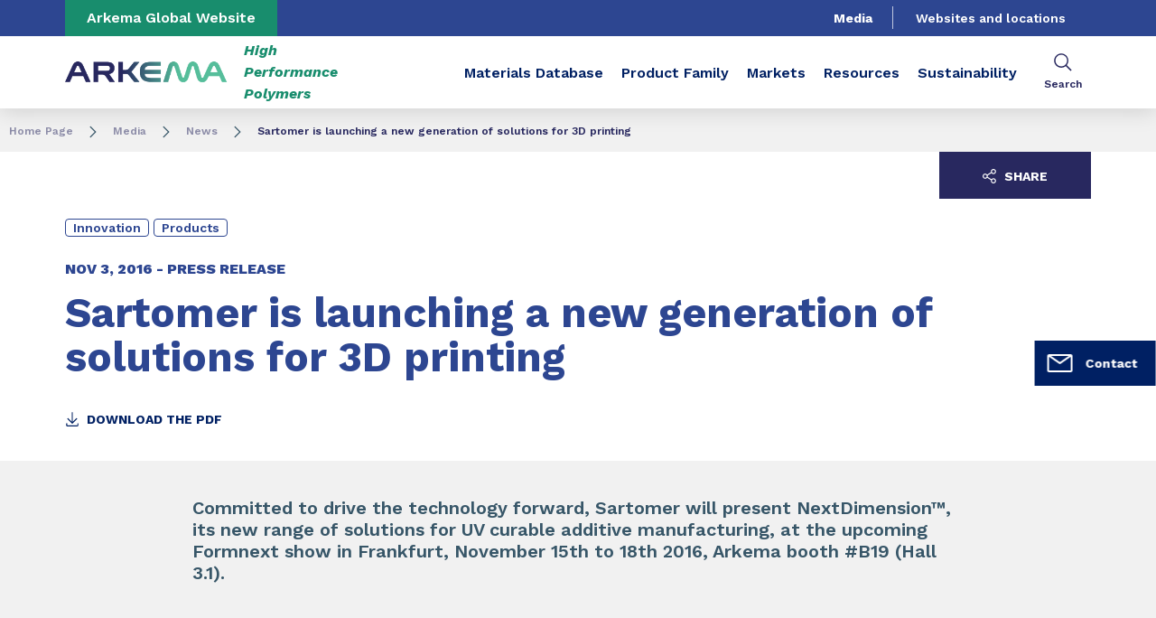

--- FILE ---
content_type: text/html;charset=UTF-8
request_url: https://hpp.arkema.com/en/media/newslist/news/global/products/sartomer/20161103-Sartomer-is-launc/
body_size: 10499
content:
<!DOCTYPE html>
<html lang="en" dir="ltr">
<head>
<!-- Google Tag Manager -->
<script>(function(w,d,s,l,i){w[l]=w[l]||[];w[l].push({'gtm.start':
new Date().getTime(),event:'gtm.js'});var f=d.getElementsByTagName(s)[0],
j=d.createElement(s),dl=l!='dataLayer'?'&l='+l:'';j.async=true;j.src=
'https://www.googletagmanager.com/gtm.js?id='+i+dl;f.parentNode.insertBefore(j,f);
})(window,document,'script','dataLayer','GTM-TC26C36');</script>
<!-- End Google Tag Manager -->

<script src="https://assets.adoberesources.net/loader.js?orgId=5D67BC61583F85390A495DE7%40AdobeOrg&instanceId=arkemafrance1&env=prod&geo=nld2"></script>

    <meta name="viewport" content="width=device-width, initial-scale=1.0"/>
    <meta http-equiv="Content-Type" content="text/html; charset=utf-8"/>
    <link rel="preconnect" href="https://fonts.gstatic.com">
    <link rel="apple-touch-icon" sizes="180x180" href="/modules/proxima-templates/favicon/newFavicon-180x180.png">
    <link rel="icon" type="image/png" sizes="32x32" href="/modules/proxima-templates/favicon/newFavicon-32x32.png">
    <link rel="icon" type="image/png" sizes="16x16" href="/modules/proxima-templates/favicon/newFavicon-16x16.png">
    <link href="https://fonts.googleapis.com/css2?family=Work+Sans:ital,wght@0,400;0,600;0,700;0,800;1,400;1,600;1,700;1,800&display=swap" rel="stylesheet">
    
<script async src="https://page.arkema.com/js/forms2/js/forms2.min.js"></script>
    
<script type="application/ld+json">
        {
            "@context": "https://schema.org",
            "@type": "WebSite",
            "name": "Arkema High Performance Polymers",
            "url": "https://hpp.arkema.com"
        }
    </script>
    <script src="https://unpkg.com/dayjs@1/dayjs.min.js"></script>
    <script src="https://unpkg.com/dayjs@1/locale/en.js"></script>
    <script src="https://unpkg.com/dayjs@1/plugin/utc.js"></script>
    <script src="https://unpkg.com/dayjs@1/plugin/timezone.js"></script>

<title>Sartomer is launching a new generation of solutions for 3D printing | Arkema High Performance Polymers</title>
<link rel="canonical" href="https://www.arkema.com/global/en/media/newslist/news/global/products/sartomer/20161103-Sartomer-is-launc/"/>
<meta name="url" content="/en/media/newslist/news/global/products/sartomer/20161103-Sartomer-is-launc/"/><meta property="twitter:url" content="https://www.arkema.com/global/en/media/newslist/news/global/products/sartomer/20161103-Sartomer-is-launc/"/>
<meta property="og:url" content="https://www.arkema.com/global/en/media/newslist/news/global/products/sartomer/20161103-Sartomer-is-launc/"/><meta property="twitter:title" content="Sartomer is launching a new generation of solutions for 3D printing | Arkema High Performance Polymers"/>
<meta property="og:title" content="Sartomer is launching a new generation of solutions for 3D printing | Arkema High Performance Polymers"/><meta property="twitter:image" content="https://hpp.arkema.com/files/live/sites/shared_arkema/files/arkema-logo.webp"/>
<meta property="og:image" content="https://hpp.arkema.com/files/live/sites/shared_arkema/files/arkema-logo.webp"/>
<meta name="description" content="Committed to drive the technology forward, Sartomer will present NextDimension™, its new range of solutions for UV curable additive manufacturing, at the upcoming Formnext show in Frankfurt, November 15th to 18th 2016, Arkema booth #B19 (Hall 3.1)."/><meta property="twitter:description" content="Committed to drive the technology forward, Sartomer will present NextDimension™, its new range of solutions for UV curable additive manufacturing, at the upcoming Formnext show in Frankfurt, November 15th to 18th 2016, Arkema booth #B19 (Hall 3.1)."/>
<meta property="og:description" content="Committed to drive the technology forward, Sartomer will present NextDimension™, its new range of solutions for UV curable additive manufacturing, at the upcoming Formnext show in Frankfurt, November 15th to 18th 2016, Arkema booth #B19 (Hall 3.1)."/>

<link rel="alternate" hreflang="en" href="https://hpp.arkema.com/en/media/newslist/news/global/products/sartomer/20161103-Sartomer-is-launc/"/>
<link rel="alternate" hreflang="x-default" href="https://hpp.arkema.com/en/media/newslist/news/global/products/sartomer/20161103-Sartomer-is-launc/"/>




<script type="application/json" id="jahia-data-ctx">{"contextPath":"","lang":"en","uilang":"en","siteUuid":"5ef486d3-e906-4099-ade6-ff947ab79bcc","wcag":true,"ckeCfg":""}</script>
<script type="application/json" id="jahia-data-ck">{"path":"/modules/ckeditor/javascript/","lng":"en_US"}</script>
<script src="/javascript/initJahiaContext.js"></script>
<link id="staticAssetCSS0" rel="stylesheet" href="/generated-resources/8a3569921a833a21f0a2fc228896870.min.css" media="screen" type="text/css"/>
<link id="staticAssetCSS1" rel="stylesheet" href="/generated-resources/a908b2ef3c3422e24de1ac041f73e2a.min.css" media="print" type="text/css"/>
<script id="staticAssetJavascript0" src="/generated-resources/7cde6a38cd1cce31cd9496cc12f89a4.min.js"  ></script>
<script type="text/javascript" nonce="NmE5ZDg2NGEtNGU4Yy00NmIyLWFmMWYtOTQxNThjZDJiMDEw">
    window.digitalDataOverrides = window.digitalDataOverrides || [];
    window.digitalData = {
        "scope": "hpp_extremematerials_arkema",
        "site": {
            "siteInfo": {
                "siteID": "5ef486d3-e906-4099-ade6-ff947ab79bcc"
            }
        },
        "page": {
            "pageInfo": {
                "pageID": "fa384918-bdb3-4539-af83-acc941466b2a",
                "nodeType": "jnt:page",
                "pageName": "News",
                "pagePath": "/sites/hpp_extremematerials_arkema/home/media/newslist/news",
                "templateName": "news",
                "destinationURL": document.location.origin + document.location.pathname,
                "destinationSearch": document.location.search,
                "referringURL": null,
                "language": "en",
                "categories": ["/sites/systemsite/categories/structuring/arkema/share/hpp_extremematerials_arkema"],
                "tags": []
            },
            "consentTypes":[
                
            ]
        },
        "events": [],
        "contextServerPublicUrl": "/modules/jexperience/proxy/hpp_extremematerials_arkema",
        "sourceLocalIdentifierMap" : {},
        "wemInitConfig":  {
            "contextServerUrl" : "/modules/jexperience/proxy/hpp_extremematerials_arkema",
            "isPreview": false,
            "timeoutInMilliseconds": 1000,
            "dxUsername" : "guest",
            "contextServerCookieName" : "context-profile-id",
            "activateWem": true,
            "enableWemActionUrl": "/en/sites/hpp_extremematerials_arkema.enableWem.do",
            "requiredProfileProperties": ['j:nodename'],
            "requiredSessionProperties": [],
            "requireSegments": false,
            "requireScores": false
        }, 
    };

   // Expose Wem init functions  
   wem.init();
  </script>

<script type="application/json" id="jahia-data-aggregatedjs">{"scripts":["/modules/jexperience/javascript/jexperience/dist/3_6_2/wem.min.js","/modules/jquery/javascript/jquery-3.4.1.min.js","/modules/assets/javascript/jquery.jahia.min.js"]}</script>

<script type="text/javascript" src="/modules/CsrfServlet"></script>
</head>

<body id="anchor-top" class="scroll-active ">
<!-- Google Tag Manager (noscript) -->
<noscript><iframe src="https://www.googletagmanager.com/ns.html?id=GTM-TC26C36"
height="0" width="0" style="display:none;visibility:hidden"></iframe></noscript>
<!-- End Google Tag Manager (noscript) -->

<div class="skip-link js-skip">
    <a href="#main-content">Go to content</a>
    <a href="#header-global">Go to navigation</a>
    <button data-target="header-primary-search">Go to search</button>
        </div>
<nav id="nav-content" class="page-contact-list" aria-label="???access.social.navigation.label???">
    <!-- We are on a display page type -->
                    <!-- Content sticky - start -->
                <form action="/en/media/newslist/news.goto.do" method="post">
                    <input type="hidden" name="from" value="51421d58-b560-429f-bb5f-61598c92d81b">
                    <button class="page-contact">
                        <svg viewBox="0 0 32 32" class="icon icon-image-email">
                            <use href="/modules/proxima-main/assets/svg/sprite-global.svg#icon-image-email" />
                        </svg>
                        Contact</button>
                </form>
                <!-- Content sticky - end --></nav>
<div id="root" class="arkema-root">
    <header id="header-global" class=" js-witch-important js-header header-site" aria-live="polite">
    <input type="hidden" id="tab" name="tab" value="">
    <div class="header-site-country">
            <a href="https://www.arkema.com/global/en/" target="_blank" class="js-hover" data-hover="hover-group-2">
                Arkema Global Website</a>
        </div>
    <!-- Header secondary menu -->
    <nav class="header-secondary-navigation" aria-label="Secondary navigation">
        <ul class="header-navigation-list">
            <li class="header-navigation-item" >
            <button class="js-switch js-switch-marked header-navigation-button js-hover  js-megamenu-level" data-level="1" data-target="bddabf62-b603-4c77-8000-cecf2965a84d" aria-controls="bddabf62-b603-4c77-8000-cecf2965a84d" data-hover="hover-group-2" aria-haspopup="true" aria-expanded="false">
                    Media<svg viewBox="0 0 128 128" class="icon icon-arrow">
                    <use href="/modules/proxima-main/assets/svg/sprite-global.svg#icon-arrow" />
                </svg>
            </button>
        <div id="bddabf62-b603-4c77-8000-cecf2965a84d" class="header-megamenu header-secondary-megamenu header-secondary-panel header-level1 header-color-none" aria-live="polite">
    <aside class="header-megamenu-left">
    <button data-target="bddabf62-b603-4c77-8000-cecf2965a84d" class="button button-back header-secondary-return-link js-header-menu-return js-switch js-megamenu-level-close" data-level="1">
        <svg viewBox="0 0 24 24" class="icon icon-boutons-link-normal">
            <use href="/modules/proxima-main/assets/svg/sprite-global.svg#icon-boutons-link-normal" />
        </svg>
        Back</button>
    <p></p>
    <p>
        </p>

    <a href="/en/media/"  target="_self"  class="button button-secondary"
    >
    SEE THIS SECTION</a></aside><div class="header-secondary-panel-list header-column header-column-manual">
    <div class="wrapper">
        <div class="header-secondary-panel-return">
            <button class="button button-back js-header-menu-return js-switch header-secondary-return-link" data-target="bddabf62-b603-4c77-8000-cecf2965a84d">
                <svg viewBox="0 0 24 24" class="icon icon-boutons-link-normal">
                    <use href="/modules/proxima-main/assets/svg/sprite-global.svg#icon-boutons-link-normal" />
                </svg>
                Back</button>
            <button class="js-switch button-close header-secondary-return-icon" data-target="bddabf62-b603-4c77-8000-cecf2965a84d" title="Close this level menu">
                <svg viewBox="0 0 500 500" class="icon icon-close">
                    <use href="/modules/proxima-main/assets/svg/sprite-global.svg#icon-close" />
                </svg>
            </button>
        </div>
        <nav  aria-label="Secondary navigation submenu">
            <ul class="header-navigation-list">
            <li class="menu-link-attach menu-link-background-white" >
            <a href="/en/media/article-reprints/"  target="_self"  class=""
    >
    Article Reprints<svg class="icon icon-boutons-link-normal">
            <use href="/modules/proxima-main/assets/svg/sprite-global.svg#icon-boutons-link-normal" />
        </svg></a></li>
        <li class="menu-link-attach menu-link-background-white" >
            <a href="/en/media/brochures/"  target="_self"  class=""
    >
    Brochures<svg class="icon icon-boutons-link-normal">
            <use href="/modules/proxima-main/assets/svg/sprite-global.svg#icon-boutons-link-normal" />
        </svg></a></li>
        <li class="menu-link-attach menu-link-background-white" >
            <a href="/en/media/events/"  target="_self"  class=""
    >
    Events<svg class="icon icon-boutons-link-normal">
            <use href="/modules/proxima-main/assets/svg/sprite-global.svg#icon-boutons-link-normal" />
        </svg></a></li>
        </ul><ul class="header-navigation-list">
            <li class="menu-link-attach menu-link-background-white" >
            <a href="/en/media/newslist/"  target="_self"  class=""
    >
    News<svg class="icon icon-boutons-link-normal">
            <use href="/modules/proxima-main/assets/svg/sprite-global.svg#icon-boutons-link-normal" />
        </svg></a></li>
        <li class="menu-link-attach menu-link-background-white" >
            <a href="/en/media/safety-data-sheets/"  target="_self"  class=""
    >
    Safety Data Sheets<svg class="icon icon-boutons-link-normal">
            <use href="/modules/proxima-main/assets/svg/sprite-global.svg#icon-boutons-link-normal" />
        </svg></a></li>
        <li class="menu-link-attach menu-link-background-white" >
            <a href="/en/media/videos/"  target="_self"  class=""
    >
    Videos<svg class="icon icon-boutons-link-normal">
            <use href="/modules/proxima-main/assets/svg/sprite-global.svg#icon-boutons-link-normal" />
        </svg></a></li>
        <li class="menu-link-attach menu-link-background-white" >
            <a href="/en/media/webinars/"  target="_self"  class=""
    >
    Webinars<svg class="icon icon-boutons-link-normal">
            <use href="/modules/proxima-main/assets/svg/sprite-global.svg#icon-boutons-link-normal" />
        </svg></a></li>
        </ul></nav>
    </div>
</div></div></li>
        </ul></nav>

    <a href="/en/websites-and-locations/" class="header-secondary-panel-type header-secondary-country header-navigation-item js-hover" data-hover="hover-group-2">
            Websites and locations</a>
    <!-- Header secondary Language selector -->
    <!-- Header primary Logo -->
    <div class='header-primary-logo header-primary-logo-country'>
        <a href="/en/" title="Return to homepage">
            <img src="/files/live/sites/shared_arkema/files/arkema-logo.webp" >
        </a>
        <span class="logo-country">
                High Performance Polymers</span>
        </div><!-- Header primary -->
    <!-- Header primary Main bar -->
<nav class="header-primary-navigation" aria-label="Primary navigation">
    <ul class="header-navigation-list">
            <li class="header-navigation-item" >
            <a href="/en/materials-database/" class=" js-hover header-navigation-link" data-hover="hover-group-1">
                    Materials Database<svg viewBox="0 0 24 24" class="icon icon-boutons-link-normal">
                    <use href="/modules/proxima-main/assets/svg/sprite-global.svg#icon-boutons-link-normal" />
                </svg>
            </a></li>
        <li class="header-navigation-item" >
            <button class="js-switch js-switch-marked header-navigation-button js-hover  js-megamenu-level" data-level="1" data-target="cf1fe76f-fd90-4d1e-9aa6-5be96bd761cc" aria-controls="cf1fe76f-fd90-4d1e-9aa6-5be96bd761cc" data-hover="hover-group-1" aria-haspopup="true" aria-expanded="false">
                    Product Family<svg viewBox="0 0 128 128" class="icon icon-arrow">
                    <use href="/modules/proxima-main/assets/svg/sprite-global.svg#icon-arrow" />
                </svg>
            </button>
        <div id="cf1fe76f-fd90-4d1e-9aa6-5be96bd761cc" class="header-megamenu header-main-megamenu header-secondary-panel header-level1 header-color-gradient" aria-live="polite">
    <aside class="header-megamenu-left">
    <button data-target="cf1fe76f-fd90-4d1e-9aa6-5be96bd761cc" class="button button-back header-secondary-return-link js-header-menu-return js-switch js-megamenu-level-close" data-level="1">
        <svg viewBox="0 0 24 24" class="icon icon-boutons-link-normal">
            <use href="/modules/proxima-main/assets/svg/sprite-global.svg#icon-boutons-link-normal" />
        </svg>
        Back</button>
    <p></p>
    <p>
        </p>

    <a href="/en/product-families/"  target="_self"  class="button button-secondary"
    >
    See this Section</a></aside><div class="header-secondary-panel-list header-column header-column-manual">
    <div class="wrapper">
        <div class="header-secondary-panel-return">
            <button class="button button-back js-header-menu-return js-switch header-secondary-return-link" data-target="cf1fe76f-fd90-4d1e-9aa6-5be96bd761cc">
                <svg viewBox="0 0 24 24" class="icon icon-boutons-link-normal">
                    <use href="/modules/proxima-main/assets/svg/sprite-global.svg#icon-boutons-link-normal" />
                </svg>
                Back</button>
            <button class="js-switch button-close header-secondary-return-icon" data-target="cf1fe76f-fd90-4d1e-9aa6-5be96bd761cc" title="Close this level menu">
                <svg viewBox="0 0 500 500" class="icon icon-close">
                    <use href="/modules/proxima-main/assets/svg/sprite-global.svg#icon-close" />
                </svg>
            </button>
        </div>
        <nav  aria-label="Primary navigation submenu">
            <ul class="header-navigation-list">
            <li class="menu-link-attach menu-link-background-white" >
            <a href="/en/product-families/kynar-fluoropolymer-family/"  target="_self"  class=""
    >
    Kynar® Fluroropolymer Family<svg class="icon icon-boutons-link-normal">
            <use href="/modules/proxima-main/assets/svg/sprite-global.svg#icon-boutons-link-normal" />
        </svg></a></li>
        <li class="menu-link-attach menu-link-background-white" >
            <a href="/en/product-families/pebax-elastomer-family/"  target="_self"  class=""
    >
    Pebax® Elastomer Family<svg class="icon icon-boutons-link-normal">
            <use href="/modules/proxima-main/assets/svg/sprite-global.svg#icon-boutons-link-normal" />
        </svg></a></li>
        <li class="menu-link-attach menu-link-background-white" >
            <a href="/en/product-families/rilsan-pa11-fine-powders/"  target="_self"  class=""
    >
    Rilsan® PA11 Fine Powders<svg class="icon icon-boutons-link-normal">
            <use href="/modules/proxima-main/assets/svg/sprite-global.svg#icon-boutons-link-normal" />
        </svg></a></li>
        <li class="menu-link-attach menu-link-background-white" >
            <a href="/en/product-families/orgasol-specialty-polyamide-powders/"  target="_self"  class=""
    >
    Orgasol®  Specialty Polyamide Powders<svg class="icon icon-boutons-link-normal">
            <use href="/modules/proxima-main/assets/svg/sprite-global.svg#icon-boutons-link-normal" />
        </svg></a></li>
        </ul><ul class="header-navigation-list">
            <li class="menu-link-attach menu-link-background-white" >
            <a href="/en/product-families/rilsan-polyamide-11-resins/"  target="_self"  class=""
    >
    Rilsan® Polyamide 11 Resins<svg class="icon icon-boutons-link-normal">
            <use href="/modules/proxima-main/assets/svg/sprite-global.svg#icon-boutons-link-normal" />
        </svg></a></li>
        <li class="menu-link-attach menu-link-background-white" >
            <a href="/en/product-families/rilsamid-pa12-polyamide12/"  target="_self"  class=""
    >
    Rilsamid®  Polyamide 12<svg class="icon icon-boutons-link-normal">
            <use href="/modules/proxima-main/assets/svg/sprite-global.svg#icon-boutons-link-normal" />
        </svg></a></li>
        <li class="menu-link-attach menu-link-background-white" >
            <a href="/en/product-families/recycled-polymer-product-family/"  target="_self"  class=""
    >
    Recycled Polymer Product Family<svg class="icon icon-boutons-link-normal">
            <use href="/modules/proxima-main/assets/svg/sprite-global.svg#icon-boutons-link-normal" />
        </svg></a></li>
        <li class="menu-link-attach menu-link-background-white" >
            <a href="/en/product-families/rilsan-clear-transparent-polyamides/"  target="_self"  class=""
    >
    Rilsan®  Clear Transparent Polyamides<svg class="icon icon-boutons-link-normal">
            <use href="/modules/proxima-main/assets/svg/sprite-global.svg#icon-boutons-link-normal" />
        </svg></a></li>
        </ul><ul class="header-navigation-list">
            <li class="menu-link-attach menu-link-background-white" >
            <a href="/en/product-families/zenimid-polyimide-advanced-materials/"  target="_self"  class=""
    >
    Zenimid™ Polyimide<svg class="icon icon-boutons-link-normal">
            <use href="/modules/proxima-main/assets/svg/sprite-global.svg#icon-boutons-link-normal" />
        </svg></a></li>
        <li class="menu-link-attach menu-link-background-white" >
            <a href="/en/product-families/kepstan-pekk-polymers/"  target="_self"  class=""
    >
    Kepstan®  PEKK Polymers<svg class="icon icon-boutons-link-normal">
            <use href="/modules/proxima-main/assets/svg/sprite-global.svg#icon-boutons-link-normal" />
        </svg></a></li>
        <li class="menu-link-attach menu-link-background-white" >
            <a href="/en/product-families/hot-melt-adhesives/"  target="_self"  class=""
    >
    Platamid® Hot Melt Adhesives<svg class="icon icon-boutons-link-normal">
            <use href="/modules/proxima-main/assets/svg/sprite-global.svg#icon-boutons-link-normal" />
        </svg></a></li>
        <li class="menu-link-attach menu-link-background-white" >
            <a href="/en/product-families/contact-orgalloy-polyamide-alloys/"  target="_self"  class=""
    >
    Orgalloy®  High Performance Polyamide Alloys<svg class="icon icon-boutons-link-normal">
            <use href="/modules/proxima-main/assets/svg/sprite-global.svg#icon-boutons-link-normal" />
        </svg></a></li>
        </ul></nav>
    </div>
</div></div></li>
        <li class="header-navigation-item" >
            <button class="js-switch js-switch-marked header-navigation-button js-hover  js-megamenu-level" data-level="1" data-target="03e65b51-33d2-4565-b2f3-232f723487e6" aria-controls="03e65b51-33d2-4565-b2f3-232f723487e6" data-hover="hover-group-1" aria-haspopup="true" aria-expanded="false">
                    Markets<svg viewBox="0 0 128 128" class="icon icon-arrow">
                    <use href="/modules/proxima-main/assets/svg/sprite-global.svg#icon-arrow" />
                </svg>
            </button>
        <div id="03e65b51-33d2-4565-b2f3-232f723487e6" class="header-megamenu header-main-megamenu header-secondary-panel header-level1 header-color-" aria-live="polite">
    <aside class="header-megamenu-left">
    <button data-target="03e65b51-33d2-4565-b2f3-232f723487e6" class="button button-back header-secondary-return-link js-header-menu-return js-switch js-megamenu-level-close" data-level="1">
        <svg viewBox="0 0 24 24" class="icon icon-boutons-link-normal">
            <use href="/modules/proxima-main/assets/svg/sprite-global.svg#icon-boutons-link-normal" />
        </svg>
        Back</button>
    <p></p>
    <p>
        </p>

    <a href="/en/markets-and-applications/"  target="_self"  class="button button-secondary"
    >
    SEE THIS SECTION</a></aside><div class="header-secondary-panel-list header-column header-column-manual">
    <div class="wrapper">
        <div class="header-secondary-panel-return">
            <button class="js-switch header-secondary-return-link" data-target="03e65b51-33d2-4565-b2f3-232f723487e6">
                <svg viewBox="0 0 24 24" class="icon icon-boutons-link-normal">
                    <use href="/modules/proxima-main/assets/svg/sprite-global.svg#icon-boutons-link-normal" />
                </svg>
                Back</button>
            <button class="js-switch button-close header-secondary-return-icon" data-target="03e65b51-33d2-4565-b2f3-232f723487e6" title="Close this level menu">
                <svg viewBox="0 0 500 500" class="icon icon-close">
                    <use href="/modules/proxima-main/assets/svg/sprite-global.svg#icon-close" />
                </svg>
            </button>
        </div>
        <nav  aria-label="Primary navigation submenu">
            <ul>
                    <li class="menu-link-attach menu-link-background-white">

                        <a href="/en/markets-and-applications/3d-printing/" >
                            3D Printing<svg viewBox="0 0 24 24" class="icon icon-boutons-link-normal">
                                <use href="/modules/proxima-main/assets/svg/sprite-global.svg#icon-boutons-link-normal" />
                            </svg>
                        </a>
                    </li>
                    <li class="menu-link-attach menu-link-background-white">

                        <a href="/en/markets-and-applications/adhesives-and-tapes/" >
                            Adhesives & Tapes<svg viewBox="0 0 24 24" class="icon icon-boutons-link-normal">
                                <use href="/modules/proxima-main/assets/svg/sprite-global.svg#icon-boutons-link-normal" />
                            </svg>
                        </a>
                    </li>
                    <li class="menu-link-attach menu-link-background-white">

                        <a href="/en/markets-and-applications/architectural-coatings/" >
                            Architectural Coatings <svg viewBox="0 0 24 24" class="icon icon-boutons-link-normal">
                                <use href="/modules/proxima-main/assets/svg/sprite-global.svg#icon-boutons-link-normal" />
                            </svg>
                        </a>
                    </li>
                    <li class="menu-link-attach menu-link-background-white">

                        <a href="/en/markets-and-applications/automotive-and-transportation/" >
                            Automotive and Transportation<svg viewBox="0 0 24 24" class="icon icon-boutons-link-normal">
                                <use href="/modules/proxima-main/assets/svg/sprite-global.svg#icon-boutons-link-normal" />
                            </svg>
                        </a>
                    </li>
                    <li class="menu-link-attach menu-link-background-white">

                        <a href="/en/markets-and-applications/batteries/" >
                            Batteries<svg viewBox="0 0 24 24" class="icon icon-boutons-link-normal">
                                <use href="/modules/proxima-main/assets/svg/sprite-global.svg#icon-boutons-link-normal" />
                            </svg>
                        </a>
                    </li>
                    </ul>
                    <ul>
                    <li class="menu-link-attach menu-link-background-white">

                        <a href="/en/markets-and-applications/chemical-industry-and-general-industry/" >
                            Chemical Industry & General Industry<svg viewBox="0 0 24 24" class="icon icon-boutons-link-normal">
                                <use href="/modules/proxima-main/assets/svg/sprite-global.svg#icon-boutons-link-normal" />
                            </svg>
                        </a>
                    </li>
                    <li class="menu-link-attach menu-link-background-white">

                        <a href="/en/markets-and-applications/coating-additives/" >
                            Coating Additives<svg viewBox="0 0 24 24" class="icon icon-boutons-link-normal">
                                <use href="/modules/proxima-main/assets/svg/sprite-global.svg#icon-boutons-link-normal" />
                            </svg>
                        </a>
                    </li>
                    <li class="menu-link-attach menu-link-background-white">

                        <a href="/en/markets-and-applications/consumer-goods/" >
                            Consumer Goods<svg viewBox="0 0 24 24" class="icon icon-boutons-link-normal">
                                <use href="/modules/proxima-main/assets/svg/sprite-global.svg#icon-boutons-link-normal" />
                            </svg>
                        </a>
                    </li>
                    <li class="menu-link-attach menu-link-background-white">

                        <a href="/en/markets-and-applications/electronics-and-electrical/" >
                            Electronics and Electrical<svg viewBox="0 0 24 24" class="icon icon-boutons-link-normal">
                                <use href="/modules/proxima-main/assets/svg/sprite-global.svg#icon-boutons-link-normal" />
                            </svg>
                        </a>
                    </li>
                    <li class="menu-link-attach menu-link-background-white">

                        <a href="/en/markets-and-applications/healthcare/" >
                            Healthcare / Medical<svg viewBox="0 0 24 24" class="icon icon-boutons-link-normal">
                                <use href="/modules/proxima-main/assets/svg/sprite-global.svg#icon-boutons-link-normal" />
                            </svg>
                        </a>
                    </li>
                    </ul>
                    <ul>
                    <li class="menu-link-attach menu-link-background-white">

                        <a href="/en/markets-and-applications/oil-and-gas/" >
                            Oil & Gas<svg viewBox="0 0 24 24" class="icon icon-boutons-link-normal">
                                <use href="/modules/proxima-main/assets/svg/sprite-global.svg#icon-boutons-link-normal" />
                            </svg>
                        </a>
                    </li>
                    <li class="menu-link-attach menu-link-background-white">

                        <a href="/en/markets-and-applications/polymer-processing-aids/" >
                            Polymer Processing Aids<svg viewBox="0 0 24 24" class="icon icon-boutons-link-normal">
                                <use href="/modules/proxima-main/assets/svg/sprite-global.svg#icon-boutons-link-normal" />
                            </svg>
                        </a>
                    </li>
                    <li class="menu-link-attach menu-link-background-white">

                        <a href="/en/markets-and-applications/powder-metal-coatings/" >
                            Powder Metal Coatings<svg viewBox="0 0 24 24" class="icon icon-boutons-link-normal">
                                <use href="/modules/proxima-main/assets/svg/sprite-global.svg#icon-boutons-link-normal" />
                            </svg>
                        </a>
                    </li>
                    <li class="menu-link-attach menu-link-background-white">

                        <a href="/en/markets-and-applications/semiconductor-manufacturing/" >
                            Semiconductor Manufacturing<svg viewBox="0 0 24 24" class="icon icon-boutons-link-normal">
                                <use href="/modules/proxima-main/assets/svg/sprite-global.svg#icon-boutons-link-normal" />
                            </svg>
                        </a>
                    </li>
                    <li class="menu-link-attach menu-link-background-white">

                        <a href="/en/markets-and-applications/sports/" >
                            Sports<svg viewBox="0 0 24 24" class="icon icon-boutons-link-normal">
                                <use href="/modules/proxima-main/assets/svg/sprite-global.svg#icon-boutons-link-normal" />
                            </svg>
                        </a>
                    </li>
                    </ul>
                    <ul>
                    <li class="menu-link-attach menu-link-background-white">

                        <a href="/en/markets-and-applications/water-and-filtration/" >
                            Water and Filtration<svg viewBox="0 0 24 24" class="icon icon-boutons-link-normal">
                                <use href="/modules/proxima-main/assets/svg/sprite-global.svg#icon-boutons-link-normal" />
                            </svg>
                        </a>
                    </li>
                    <li class="menu-link-attach menu-link-background-white">

                        <a href="/en/markets-and-applications/wire-cable/" >
                            Wire & Cable<svg viewBox="0 0 24 24" class="icon icon-boutons-link-normal">
                                <use href="/modules/proxima-main/assets/svg/sprite-global.svg#icon-boutons-link-normal" />
                            </svg>
                        </a>
                    </li>
                    </ul>
                    </nav>
    </div>
</div></div></li>
        <li class="header-navigation-item" >
            <a href="/en/resources/" class=" js-hover header-navigation-link" data-hover="hover-group-1">
                    Resources<svg viewBox="0 0 24 24" class="icon icon-boutons-link-normal">
                    <use href="/modules/proxima-main/assets/svg/sprite-global.svg#icon-boutons-link-normal" />
                </svg>
            </a></li>
        <li class="header-navigation-item" >
            <button class="js-switch js-switch-marked header-navigation-button js-hover  js-megamenu-level" data-level="1" data-target="c42facd5-218b-42e8-b770-93b9f347aa09" aria-controls="c42facd5-218b-42e8-b770-93b9f347aa09" data-hover="hover-group-1" aria-haspopup="true" aria-expanded="false">
                    Sustainability<svg viewBox="0 0 128 128" class="icon icon-arrow">
                    <use href="/modules/proxima-main/assets/svg/sprite-global.svg#icon-arrow" />
                </svg>
            </button>
        <div id="c42facd5-218b-42e8-b770-93b9f347aa09" class="header-megamenu header-main-megamenu header-secondary-panel header-level1 header-color-" aria-live="polite">
    <aside class="header-megamenu-left">
    <button data-target="c42facd5-218b-42e8-b770-93b9f347aa09" class="button button-back header-secondary-return-link js-header-menu-return js-switch js-megamenu-level-close" data-level="1">
        <svg viewBox="0 0 24 24" class="icon icon-boutons-link-normal">
            <use href="/modules/proxima-main/assets/svg/sprite-global.svg#icon-boutons-link-normal" />
        </svg>
        Back</button>
    <p></p>
    <p>
        </p>

    <a href="/en/sustainability/"  target="_self"  class="button button-secondary"
    >
    SEE THIS SECTION</a></aside><div class="header-secondary-panel-list header-column header-column-manual">
    <div class="wrapper">
        <div class="header-secondary-panel-return">
            <button class="js-switch header-secondary-return-link" data-target="c42facd5-218b-42e8-b770-93b9f347aa09">
                <svg viewBox="0 0 24 24" class="icon icon-boutons-link-normal">
                    <use href="/modules/proxima-main/assets/svg/sprite-global.svg#icon-boutons-link-normal" />
                </svg>
                Back</button>
            <button class="js-switch button-close header-secondary-return-icon" data-target="c42facd5-218b-42e8-b770-93b9f347aa09" title="Close this level menu">
                <svg viewBox="0 0 500 500" class="icon icon-close">
                    <use href="/modules/proxima-main/assets/svg/sprite-global.svg#icon-close" />
                </svg>
            </button>
        </div>
        <nav  aria-label="Primary navigation submenu">
            <ul>
                    <li class="menu-link-attach menu-link-background-white">

                        <a href="/en/sustainability/advanced-bio-circular/" >
                            Advanced Bio-Circular Materials<svg viewBox="0 0 24 24" class="icon icon-boutons-link-normal">
                                <use href="/modules/proxima-main/assets/svg/sprite-global.svg#icon-boutons-link-normal" />
                            </svg>
                        </a>
                    </li>
                    <li class="menu-link-attach menu-link-background-white">

                        <a href="/en/sustainability/virtucycle/" >
                            Virtucycle® Recycling Program<svg viewBox="0 0 24 24" class="icon icon-boutons-link-normal">
                                <use href="/modules/proxima-main/assets/svg/sprite-global.svg#icon-boutons-link-normal" />
                            </svg>
                        </a>
                    </li>
                    <li class="menu-link-attach menu-link-background-white">

                        <a href="/en/sustainability/life-cycle-assessment-carbon-foot-print/" >
                            Carbon Footprint and Lifecycle Assessment<svg viewBox="0 0 24 24" class="icon icon-boutons-link-normal">
                                <use href="/modules/proxima-main/assets/svg/sprite-global.svg#icon-boutons-link-normal" />
                            </svg>
                        </a>
                    </li>
                    <li class="menu-link-attach menu-link-background-white">

                        <a href="/en/sustainability/castor-scholarship-program/" >
                            Castor Scholarship Program<svg viewBox="0 0 24 24" class="icon icon-boutons-link-normal">
                                <use href="/modules/proxima-main/assets/svg/sprite-global.svg#icon-boutons-link-normal" />
                            </svg>
                        </a>
                    </li>
                    <li class="menu-link-attach menu-link-background-white">

                        <a href="/en/sustainability/pragati-sustainable-castor-initiative/" >
                            Pragati Sustainable Castor Initiative<svg viewBox="0 0 24 24" class="icon icon-boutons-link-normal">
                                <use href="/modules/proxima-main/assets/svg/sprite-global.svg#icon-boutons-link-normal" />
                            </svg>
                        </a>
                    </li>
                    </ul>
                    <ul>
                    <li class="menu-link-attach menu-link-background-white">

                        <a href="/en/sustainability/castor-farmer-education-fund-cfef/" >
                             Castor Farmer Education Fund (CFEF) <svg viewBox="0 0 24 24" class="icon icon-boutons-link-normal">
                                <use href="/modules/proxima-main/assets/svg/sprite-global.svg#icon-boutons-link-normal" />
                            </svg>
                        </a>
                    </li>
                    </ul>
                    </nav>
    </div>
</div></div></li>
        </ul></nav>

<!-- Header primary search activation -->
<div id="header-primary-search" aria-live="polite" class="header-primary-search">
        <form class="form-simple" action="/en/search/" data-search-locale=en data-search-site=hpp_extremematerials_arkema>
            <div class="autocomplete-container js-autocomplete-container">
                <div class="autocomplete-field" id="search-result-v2-input">
                    <div class="autocomplete-query">
                        <input class="js-autocomplete" name="q" type="text" tabindex="-1" placeholder="Enter a keyword" autocomplete="off" aria-label="Enter one or more keywords. On input validation, you will be redirected to search page result."/>
                        <input name="qc" type="hidden" value="search"/>
                    </div>
                    <div class="autocomplete-button">
                        <button type="submit" tabindex="-1" title="Submit search">
                            <svg viewBox="0 0 32 32" class="icon icon-image-search">
                                <use href="/modules/proxima-main/assets/svg/sprite-global.svg#icon-image-search" />
                            </svg>
                        </button>
                    </div>
                </div>
                <div class="autocomplete-result">
                        <div class="autocomplete-list js-search-results"></div>
                    </div>
                </div>
        </form>
        <button id="header-search-button" class="js-switch js-switch-mobile-only header-primary-icon js-hover js-switch-tabindex js-search-open" data-target="header-primary-search" aria-controls="header-primary-search" data-hover="hover-group-3"
           tabindex="0" title="Search">
            <svg viewBox="0 0 32 32" class="icon icon-image-search">
                <use href="/modules/proxima-main/assets/svg/sprite-global.svg#icon-image-search" />
            </svg>
            <svg viewBox="0 0 500 500" class="icon icon-close">
                <use href="/modules/proxima-main/assets/svg/sprite-global.svg#icon-close" />
            </svg>
            <span>Search</span>
        </button>
        <a id="header-search-link" class="header-primary-icon js-hover" data-target="header-primary-search" data-hover="hover-group-3"
           href="/en/search/" tabindex="0" title="Search">
            <svg viewBox="0 0 32 32" class="icon icon-image-search">
                <use href="/modules/proxima-main/assets/svg/sprite-global.svg#icon-image-search" />
            </svg>
            <span>Search</span>
        </a>
    </div>
<!-- loggin template -->


<script>
    document.cookie = "logged=; path=/";
</script><!-- Header Burger -->
<button class="header-global-burger js-switch js-switch-important" data-target="header-global" title="Open main menu" aria-controls="header-global">
    <svg viewBox="0 0 727 500" class="icon icon-burger">
        <use href="/modules/proxima-main/assets/svg/sprite-global.svg#icon-burger" />
    </svg>
    <svg viewBox="0 0 500 500" class="icon icon-close">
        <use href="/modules/proxima-main/assets/svg/sprite-global.svg#icon-close" />
    </svg>
</button></header><script type="application/ld+json">{"itemListElement":[{"item":"https://hpp.arkema.com/cms/render/live/en/sites/hpp_extremematerials_arkema/home.html","@type":"ListItem","name":"Home Page","position":1},{"item":"https://hpp.arkema.com/cms/render/live/en/sites/hpp_extremematerials_arkema/home/media.html","@type":"ListItem","name":"Media","position":2},{"item":"https://hpp.arkema.com/cms/render/live/en/sites/hpp_extremematerials_arkema/home/media/newslist.html","@type":"ListItem","name":"News","position":3},{"@type":"ListItem","name":"Sartomer is launching a new generation of solutions for 3D printing","position":4}],"@type":"BreadcrumbList","@context":"https://schema.org"}</script>

<nav class="breadcrumb">
    <ul>
        <li>
                    <a href="/en/">Home Page</a>
                    <svg viewBox="0 0 128 128" class="icon icon-arrow" aria-description="Breadcrumb Separator">
                        <use href="/modules/proxima-main/assets/svg/sprite-global.svg#icon-arrow" />
                    </svg>
                </li>
            <li>
                    <a href="/en/media/">Media</a>
                    <svg viewBox="0 0 128 128" class="icon icon-arrow" aria-description="Breadcrumb Separator">
                        <use href="/modules/proxima-main/assets/svg/sprite-global.svg#icon-arrow" />
                    </svg>
                </li>
            <li>
                    <a href="/en/media/newslist/">News</a>
                    <svg viewBox="0 0 128 128" class="icon icon-arrow" aria-description="Breadcrumb Separator">
                        <use href="/modules/proxima-main/assets/svg/sprite-global.svg#icon-arrow" />
                    </svg>
                </li>
            <li>
            <span>
                Sartomer is launching a new generation of solutions for 3D printing</span>
        </li>
    </ul>
</nav><main class="content-edito " id="main-content">
        <article  data-type="arkema">
            <script type="application/javascript">
        window.digitalDataOverrides = window.digitalDataOverrides || [];
        window.digitalDataOverrides.push({
            page: {
                pageInfo: {
                    pagePath: "/sites/shared_arkema/contents/news/global/products/sartomer/20161103-Sartomer-is-launc",
                    
                }
            }
        });
    </script><script type="application/ld+json">
    {
  "@context": "https://schema.org/",
  "@type": "NewsArticle",
  "headline": "Sartomer is launching a new generation of solutions for 3D printing",
  "description": "Committed to drive the technology forward, Sartomer will present NextDimension™, its new range of solutions for UV curable additive manufacturing, at the upcoming Formnext show in Frankfurt, November 15th to 18th 2016, Arkema booth #B19 (Hall 3.1).",
  "datePublished": "2016-11-03T11:00:00.000Z"
}</script><section class="banner banner-background content-color-primary banner-full" >
    <div class="wrapper">
        <ul class="banner-tag">
            <li>
                    <span class="tag tag-primary">Innovation</span>
                </li>
            <li>
                    <span class="tag tag-primary">Products</span>
                </li>
            </ul>
        <p class="banner-date">Nov 3, 2016 - <strong>PRESS RELEASE</strong></p>
        <h1 class="banner-title"><strong>Sartomer is launching a new generation of solutions for 3D printing</strong></h1>
        <div class="banner-button">
                <a href="/files/live/sites/shared_arkema/files/downloads/news-attachments/global/en/press-release/2016/20161103-sartomer-launch-nextdimension-3d-printing.pdf" target="_blank" rel="noreferrer" class="button button-download"
                   data-file-type="other" data-is-direct-link="true">
                    <svg viewBox="0 0 16 16" class="icon icon-download">
                        <use href="/modules/proxima-main/assets/svg/sprite-global.svg#icon-download" />
                    </svg>
                    Download the PDF</a>
            </div>
        </div>
    <aside>
            <div class="banner-share">
                <button class="button button-download button-white js-modal" data-target="modal-share-rs" aria-controls="js-modal-container">
                    <svg viewBox="0 0 24 24" class="icon icon-share">
                        <use href="/modules/proxima-main/assets/svg/sprite-global.svg#icon-share" />
                    </svg>
                    Share</button>
            </div>
        </aside>
    </section>
<section class="content-block content-introduction content-background-grey">
    <div class="content-introduction-wrapper">
        <p>
            Committed to drive the technology forward, Sartomer will present NextDimension™, its new range of solutions for UV curable additive manufacturing, at the upcoming Formnext show in Frankfurt, November 15th to 18th 2016, Arkema booth #B19 (Hall 3.1).</p>
    </div>
</section><section
                        class="content-block content-center content-rich-text content-color-none accordion-content ">
                    <div class="wrapper">
                        <div class="content-text">
                                        <p>Sartomer, a subsidiary of Arkema Group, is a premier global supplier of specialty acrylates and methacrylates for high performance energy cured systems. It is also the pioneer in the design of material systems for UV curable <a href="%(link0)" target="_blank">3D printing</a>.</p>

<p>Additive manufacturing offers a wide range of possibilities for products and designs. This untapped potential is often limited by material choice and performance. Sartomer is taking its range of specialty monomers and oligomers for 3D printing manufacturing processes to the next level through the introduction of performance orientated solutions, marketed under the new brand <strong>NextDimension</strong>&trade;.</p>
</div>
                            </div>
                    </section><section class="content-block content-picture-full accordion-content ">
                    <div class="content-wrapper">
                        <figure>
                                    <img src="/files/live/sites/shared_arkema/files/images/logos/n3xtdimension-logo.jpg" alt="">
                                    </figure>
                            </div>
                </section><section
                        class="content-block content-center content-rich-text content-color-none accordion-content ">
                    <div class="wrapper">
                        <div class="content-text">
                                        <p>The introductory offer consists of two tailored grades that have been developed to allow the end-user to meet and exceed performance levels of current market standards. One grade has been designed to enable high print quality prototyping whilst the other provides improved mechanical performance for high-end industrial applications. The user will be free to add the appropriate photoinitiators and complementary Sartomer high performance photocurable resins in order to meet specific requirements for individual printers.</p>

<p><strong>Come and discover Sartomer&rsquo;s new offer, meet our experts, at the upcoming Formnext show, November 15th to 18th 2016 in Frankfurt, GERMANY (Arkema booth#B19, Hall 3.1).</strong></p>
</div>
                            </div>
                    </section><section class="content-block content-title  content-left content-color-red" id="about-sartomer">
            <div class="content-wrapper">
                <h2><strong>About Sartomer</strong></h2>
                <p class="content-title-description">
                            Sartomer is a premier global supplier of specialty chemicals for ultraviolet and electron beam (UV/EB), peroxide, and two-part epoxy/amine systems. For more than 55 years, Sartomer has pioneered the development of these advanced technologies, introducing hundreds of products that enhance performance in coatings, graphic arts, adhesives, advanced materials and other demanding applications.</p>
                </div>
        </section><section class="content-block content-link-list content-color-red accordion-content " id="cb741c86-e645-4027-b3b4-1c7dd87e792b">
    <div class="wrapper">
        <div class="content-text"></div>
        <div class="link-list link-list-column-three">
            <ul class="list">
                <li class="content-link">
        <a href="https://emea.sartomer.com/en/"  target="_blank" rel="noreferrer" class="button button-link"
    >
    <span>www.sartomer.com</span><svg class="icon icon-boutons-link-normal">
            <use href="/modules/proxima-main/assets/svg/sprite-global.svg#icon-boutons-link-normal" />
        </svg></a></li></ul>
        </div>
    </div>
</section><section class="content-block content-title  content-left content-color-blue" id="find-out-more">
            <div class="content-wrapper">
                <h2><strong>Find out more</strong></h2>
                </div>
        </section><section class="content-block content-link-list content-color-blue accordion-content " id="316ec0ca-da05-4d2d-8f48-b7407a5ea68b">
    <div class="wrapper">
        <div class="content-text"></div>
        <div class="link-list link-list-column-three">
            <ul class="list">
                <li class="content-link">
        <a href="https://www.arkema.com/en/arkema-group/innovation/lightweight-materials-and-design/3d-printing/"  target="_blank" rel="noreferrer" class="button button-link"
    >
    <span>3D printing, an industrial evolution</span><svg class="icon icon-boutons-link-normal">
            <use href="/modules/proxima-main/assets/svg/sprite-global.svg#icon-boutons-link-normal" />
        </svg></a></li>
<li class="content-link">
        <a href="/files/live/sites/shared_arkema/files/downloads/news-attachments/global/en/press-release/2016/20161103-sartomer-launch-nextdimension-3d-printing.pdf"  target="_blank" rel="noreferrer" class="button button-link"
    data-file-type="other" data-is-direct-link="true">
    <svg viewBox="0 0 16 16" class="icon icon-download">
            <use href="/modules/proxima-main/assets/svg/sprite-global.svg#icon-download" />
        </svg><span>Download the press release (pdf)</span></a></li></ul>
        </div>
    </div>
</section><section class="content-block content-title  content-left content-color-blue" id="contacts">
            <div class="content-wrapper">
                <h2><strong>Contacts</strong></h2>
                </div>
        </section><section id="2f7302b1-a373-4534-891e-65658ba00720" class="content-block card-list  card-list-slider content-color-secondary " aria-label="Slider of contacts">
    <div class="content-wrapper">
        <h2 class="align-center"></h2>
        <div class="card-list-wrapper">
            <div class="js-slider" data-init="Slide $current of $slideCount">
                <article class="card card-bordered card-contact">
    <p class="current-text-bigger current-text-bold">Vincent COTTEREAU</p>
    <p class="current-text-bold card-contact-highlight">Product press relations</p>
    <a class="link link-grey" href="tel:(+33)(0)149007298">
            <svg viewBox="0 0 32 32" class="icon icon-toggle-phone">
                <use href="/modules/proxima-main/assets/svg/sprite-global.svg#icon-toggle-phone" />
            </svg>
                (+33) (0) 1 49 00 72 98</a>
    <div class="card-link">
            <form action="/en/media/newslist/news.goto.do" method="post">
                <input type="hidden" name="from" value="cd42bb29-ed67-4b4e-8718-f02c71187d3e">
                <button type="submit" name="submit" value="submit" class="button button-tertiary card-contact-button">
                    Contact</button>
            </form>
        </div>
    </article></div>
            <nav class="slider-navigation" aria-labelledby="2f7302b1-a373-4534-891e-65658ba00720" aria-controls="2f7302b1-a373-4534-891e-65658ba00720"></nav>
            <button class="slider-prev" title="Previous slide" aria-label="Previous slide" aria-controls="2f7302b1-a373-4534-891e-65658ba00720">
                <svg viewBox="0 0 24 24" class="icon icon-boutons-link-normal">
                    <use href="/modules/proxima-main/assets/svg/sprite-global.svg#icon-boutons-link-normal" />
                </svg>
            </button>
            <button class="slider-next" title="Next slide" aria-label="Next slide" aria-controls="2f7302b1-a373-4534-891e-65658ba00720">
                <svg viewBox="0 0 24 24" class="icon icon-boutons-link-normal">
                    <use href="/modules/proxima-main/assets/svg/sprite-global.svg#icon-boutons-link-normal" />
                </svg>
            </button>
        </div>
    </div>
</section></article>
        </main>
    <footer>
        <div class="footer-primary">
    <div class="wrapper">
        <div class="footer-logo">
        <a  title="">
            <img src="/files/live/sites/shared_arkema/files/images/logos/Arkema/arkema-logo-white.webp" alt="">
        </a>
    </div>
<div class="footer-description">
            Innovative materials<br />
for a sustainable world</div><nav class="footer-navigation" aria-label="Footer navigation">
            <ul class="footer-navigation-column">
    <li>
            <a href="/en/materials-database/"  target="_self"  class="link-white"
    >
    Material database</a></li>
    <li>
            <a href="/en/product-families/"  target="_self"  class="link-white"
    >
    Product families</a></li>
    <li>
            <a href="/en/markets-and-applications/"  target="_self"  class="link-white"
    >
    Markets</a></li>
    <li>
            <a href="/en/sustainability/"  target="_self"  class="link-white"
    >
    Sustainable Solutions</a></li>
    </ul><ul class="footer-navigation-column">
    <li>
            <a href="/en/media/events/"  target="_self"  class="link-white"
    >
    Events</a></li>
    <li>
            <a href="/en/media/newslist/"  target="_self"  class="link-white"
    >
    News</a></li>
    <li>
            <a href="/en/resources/experts-articles/"  target="_self"  class="link-white"
    >
    Articles</a></li>
    <li>
            <a href="/en/resources/case-study/"  target="_self"  class="link-white"
    >
    Case studies</a></li>
    </ul><ul class="footer-navigation-column">
    <li>
            <a href="https://pebaxpowered.arkema.com/en/"  target="_blank" rel="noreferrer" class="link-white"
    >
    Pebax® Powered website</a></li>
    <li>
            <a href="https://kynar500.arkema.com/en/"  target="_blank" rel="noreferrer" class="link-white"
    >
    Kynar500® website</a></li>
    <li>
            <a href="https://kynaraquatec.arkema.com/en/"  target="_blank" rel="noreferrer" class="link-white"
    >
    KynarAquatec® website</a></li>
    </ul></nav>

        <nav class="footer-legal" aria-label="Footer legal navigation">
            <ul>
                <li>
                    <a class="link-white" href="/en/sitemap/">Site Map</a>
                    </li>
                <li>
                        <a href="https://www.arkema.com/global/en/legals/"  target="_blank" rel="noreferrer" class="link-white"
    >
    Legals</a></li>
                <li>
                        <a href="https://www.arkema.com/global/en/arkema-group/ethics-and-compliance/data-privacy-information-notice/"  target="_blank" rel="noreferrer" class="link-white"
    >
    Data Privacy</a></li>
                <li>
                        <a href="https://www.arkema.com/global/en/cookies/"  target="_blank" rel="noreferrer" class="link-white"
    >
    Cookie Policy</a></li>
                <li>
                        <a href="javascript:Didomi.preferences.show()" target="_self" ""  target="_blank" rel="noreferrer" class="link-white"
    >
    Cookie management</a></li>
                <li>
                        <a href="https://www.arkema.com/global/en/sales-conditions/"  target="_blank" rel="noreferrer" class="link-white"
    >
    General terms and conditions of sale</a></li>
                <li>
                        <a href="https://www.arkema.com/global/en/accessibilite-numerique/"  target="_blank" rel="noreferrer" class="link-white"
    >
    E-Accessibility</a></li>
                <li>
                        <a href="https://my.arkema.com/en/"  target="_blank" rel="noreferrer" class="link-white"
    >
    Customer portal</a></li>
                </ul>
            </nav>
    </div>
</div><div class="footer-secondary">
    <div class="wrapper">
        <div class="footer-social">
    <p>Follow us</p>
    <nav  aria-label="Footer navigation">
        <ul>
            <li>
        <a href="https://www.linkedin.com/showcase/93074093/" target="_blank" title="Linkedin">
            <svg class="icon icon-linkedin">
                <use href="/modules/proxima-main/assets/svg/sprite-global.svg#icon-linkedin" />
            </svg>
        </a>
    </li></ul>
    </nav>
</div><div class="footer-location">
    <p>
            Find out more about our locations</p>
        <a class="button button-tertiary button-white"
           href="https://www.linkedin.com/showcase/93074093">
            Discover our Locations</a>
        <svg viewBox="0 0 258 128" class="icon icon-map">
            <use href="/modules/proxima-main/assets/svg/sprite-global.svg#icon-map" />
        </svg>
    </div></div>
</div><div class="footer-copyright footer-copyright-centered">
    <div class="wrapper">
        <p>&copy;2025 Arkema All rights reserved</p>
        </div>
</div></footer>

    <a href="#anchor-top" class="global-backtop">
            <svg viewBox="0 0 17 24" class="icon icon-navigation-chevron-up-top">
                <use href="/modules/proxima-main/assets/svg/sprite-global.svg#icon-navigation-chevron-up-top" />
            </svg>
            <span>
                    Top</span>
        </a>
    </div>
<div id="modal-share-rs" class="modal modal-small">
    <div class="modal-content">
        <button class="js-modal-close modal-close" data-target="modal-share-rs" title="Close this level menu" aria-controls="js-modal-container">
            <svg viewBox="0 0 500 500" class="icon icon-close">
                <use href="/modules/proxima-main/assets/svg/sprite-global.svg#icon-close" />
            </svg>
        </button>
        <div class="modal-title">
            Share this page</div>
        <div class="share-rs_toolbox">
    <script>
        function buildURL(item)
        {
            item.href=item.href.replace(/@url@/g,window.location.href).replace(/@title@/g,document.title);
            return true;
        }
    </script>
    <!-- Sharingbutton Facebook -->
    <a class="share-rs_link share-rs_facebook" onclick="return buildURL(this)" href="https://facebook.com/sharer/sharer.php?u=@url@" target="_blank" rel="noopener" title="Facebook">
        <svg viewBox="0 0 32 32" class="icon icon-facebook">
            <use href="/modules/proxima-main/assets/svg/sprite-global.svg#icon-facebook" />
        </svg>
    </a>

    <!-- Sharingbutton Twitter -->
    <a class="share-rs_link share-rs_twitter" onclick="return buildURL(this)" href="https://twitter.com/intent/tweet/?text=@title@&amp;url=@url@" target="_blank" rel="noopener" title="Twitter">
        <svg viewBox="0 0 32 32" class="icon icon-twitter">
            <use href="/modules/proxima-main/assets/svg/sprite-global.svg#icon-twitter" />
        </svg>
    </a>

    <!-- Sharingbutton Pinterest -->
    <a class="share-rs_link share-rs_pinterest" onclick="return buildURL(this)" href="https://pinterest.com/pin/create/button/?url=@url@media=@url@&amp;description=@title@" target="_blank" rel="noopener" title="Pinterest">
        <svg viewBox="0 0 32 32" class="icon icon-pinterest-2">
            <use href="/modules/proxima-main/assets/svg/sprite-global.svg#icon-pinterest-2" />
        </svg>
    </a>

    <!-- Sharingbutton LinkedIn -->
    <a class="share-rs_link share-rs_linkedin" onclick="return buildURL(this)" href="https://www.linkedin.com/shareArticle?mini=true&amp;url=@url@&amp;title=@title@&amp;summary=@title@&amp;source=@url@" target="_blank" rel="noopener" title="Linkedin">
        <svg viewBox="0 0 32 32" class="icon icon-linkedin">
            <use href="/modules/proxima-main/assets/svg/sprite-global.svg#icon-linkedin" />
        </svg>
    </a>
</div></div>
    <div class="modal-background js-modal-close" data-target="modal-share-rs"></div>
</div>

<div id="modal-product-update" class="modal modal-small modal-product">
    <div class="modal-content">
        <div class="modal-wrapper">
            <button class="js-modal-close modal-close" data-target="modal-product-update" title="Close this level menu" aria-controls="js-modal-container">
                <svg viewBox="0 0 500 500" class="icon icon-close">
                    <use href="/modules/proxima-main/assets/svg/sprite-global.svg#icon-close" />
                </svg>
            </button>
            <div class="js-cart-modal">

            </div>
        </div>
    </div>
    <div class="modal-background js-modal-close" data-target="modal-product-update" aria-controls="js-modal-container"></div>
</div>
<div id="modal-picture" class="modal modal-picture">
    <div class="modal-content">
        <button class="button button-zoom js-modal-close modal-close" data-target="modal-picture" title="Close this level menu" aria-controls="js-modal-container">
            <svg viewBox="0 0 32 32" class="icon icon-reduce">
                <use href="/modules/proxima-main/assets/svg/sprite-global.svg#icon-reduce" />
            </svg>
        </button>
        <div class="js-modal-picture"></div>
    </div>
    <div class="modal-background js-modal-close" data-target="modal-picture" aria-controls="js-modal-container"></div>
</div>
<div id="js-modal-container"></div>

<div class="js-datalayer" data-layer='{"regions":["Europe"],"isLogged":"false","contentId":"51421d58-b560-429f-bb5f-61598c92d81b","language":"en","country":"undefined","market":"undefined","pageType":"news","bu":["Sartomer"],"user_id":"N/A","event":"pageInfo","application1":"undefined","application2":"undefined","application3":"undefined","user_company":"N/A"}'></div>
<script>
    let globalScrollState = {
        body: true,
        header: false,
        modal: false,
        popin: true,
        headerMainMegamenu: false,
        appSidebar: false,
        sidebar: false,
        bannerSearchContent: false,
        saveScrollState: false
    };
</script>
<script>
    var siteLang = "en"
</script>

<link rel="preload" as="script" href="/modules/proxima-main/javascript/arkema-vendors-jquery-v-7980-bundle.js">
    <link rel="preload" as="script" href="/modules/proxima-main/javascript/arkema-vendors-@babel-v-7980-bundle.js">
    <link rel="preload" as="script" href="/modules/proxima-main/javascript/arkema-vendors-react-v-7980-bundle.js">
    <link rel="preload" as="script" href="/modules/proxima-main/javascript/arkema-vendors-underscore-v-7980-bundle.js">
    <link rel="preload" as="script" href="/modules/proxima-main/javascript/arkema-vendors-twig-v-7980-bundle.js">
    <link rel="preload" as="script" href="/modules/proxima-main/javascript/arkema-vendors-locutus-v-7980-bundle.js">
    <link rel="preload" as="script" href="/modules/proxima-main/javascript/arkema-vendors-whatwg-fetch-v-7980-bundle.js">
    <link rel="preload" as="script" href="/modules/proxima-main/javascript/arkema-vendors-path-browserify-v-7980-bundle.js">
    <link rel="preload" as="script" href="/modules/proxima-main/javascript/arkema-common-v-7980-bundle.js">
    <link rel="preload" as="script" href="/modules/proxima-main/javascript/arkema-v-7980-bundle.js">
    <script defer src="/modules/proxima-main/javascript/arkema-vendors-jquery-v-7980-bundle.js"></script>
    <script defer src="/modules/proxima-main/javascript/arkema-vendors-@babel-v-7980-bundle.js"></script>
    <script defer src="/modules/proxima-main/javascript/arkema-vendors-react-v-7980-bundle.js"></script>
    <script defer src="/modules/proxima-main/javascript/arkema-vendors-underscore-v-7980-bundle.js"></script>
    <script defer src="/modules/proxima-main/javascript/arkema-vendors-twig-v-7980-bundle.js"></script>
    <script defer src="/modules/proxima-main/javascript/arkema-vendors-locutus-v-7980-bundle.js"></script>
    <script defer src="/modules/proxima-main/javascript/arkema-vendors-whatwg-fetch-v-7980-bundle.js"></script>
    <script defer src="/modules/proxima-main/javascript/arkema-vendors-path-browserify-v-7980-bundle.js"></script>
    <script defer src="/modules/proxima-main/javascript/arkema-common-v-7980-bundle.js"></script>
    <script defer src="/modules/proxima-main/javascript/arkema-v-7980-bundle.js"></script>
    <script async src="/modules/proxima-main/javascript/arkema-vendors-slick-carousel-v-7980-bundle.js"></script>
    <script async src="/modules/proxima-main/javascript/arkema-vendors-highcharts-v-7980-bundle.js"></script>
    <script async src="/modules/proxima-main/javascript/arkema-vendors-leaflet-v-7980-bundle.js"></script>
    <script async src="/modules/proxima-main/javascript/arkema-vendors-leaflet.markercluster-v-7980-bundle.js"></script>
    <script async src="/modules/proxima-main/javascript/arkema-vendors-leaflet-gesture-handling-v-7980-bundle.js"></script>
    <script defer src="https://static.cloudflareinsights.com/beacon.min.js/vcd15cbe7772f49c399c6a5babf22c1241717689176015" integrity="sha512-ZpsOmlRQV6y907TI0dKBHq9Md29nnaEIPlkf84rnaERnq6zvWvPUqr2ft8M1aS28oN72PdrCzSjY4U6VaAw1EQ==" data-cf-beacon='{"rayId":"9bfa7b78ded0f8ab","version":"2025.9.1","serverTiming":{"name":{"cfExtPri":true,"cfEdge":true,"cfOrigin":true,"cfL4":true,"cfSpeedBrain":true,"cfCacheStatus":true}},"token":"6c32d396f7b247d1968f4ecd82bbb271","b":1}' crossorigin="anonymous"></script>
</body>

</html>

--- FILE ---
content_type: text/javascript;charset=utf-8
request_url: https://hpp.arkema.com/modules/CsrfServlet
body_size: 2920
content:
var owaspCSRFGuardScriptHasLoaded=owaspCSRFGuardScriptHasLoaded||{};if(!0!==owaspCSRFGuardScriptHasLoaded)!function(){if(owaspCSRFGuardScriptHasLoaded=!0,!window.csrfguarded){var e,t={listEvents:e=[],add:function(t,n,s){e.push(arguments)},flush:function(){var t,n;for(t=e.length-1;t>=0;t-=1){if((n=e[t])[0].removeEventListener)n[0].removeEventListener(n[1],n[2],n[3]);if('on'!==n[1].substring(0,2))n[1]='on'+n[1];if(n[0].detachEvent)n[0].detachEvent(n[1],n[2])}}},n='hpp.arkema.com'.split(',');if(d(document.domain,n)){var s='CSRFTOKEN',i='01WA-TTBG-GLQ0-W890-US0T-YJ72-86UF-UWSX',o={isDomContentLoaded:!1},r={pageTokens:{}};if(a(window,'unload',t.flush),a(window,'DOMContentLoaded',(function(){if(o.isDomContentLoaded=!0,r.pageTokensLoaded)y(s,i,r.pageTokens)})),false)!function(){const e='';if(e)a(window,e,(function(e){T([e.detail],s,i,r.pageTokens)}));else if(MutationObserver){const e=new MutationObserver((function(e,t){for(let t in e){const n=e[t],o=n.addedNodes;if('childList'===n.type&&o.length&&o.length>0)T(o,s,i,r.pageTokens)}}));e.observe(document,{attributes:!1,childList:!0,subtree:!0}),a(window,'unload',e.disconnect)}else a(window,'DOMNodeInserted',(function(e){const t=e.target||e.srcElement;if('DOMNodeInserted'===e.type)T([t],s,i,r.pageTokens)}))}();if(true){if('Microsoft Internet Explorer'===navigator.appName)!function(){var e=window.XMLHttpRequest;function t(){this.base=e?new e:new window.ActiveXObject('Microsoft.XMLHTTP')}function n(){return new t}n.prototype=t.prototype,n.UNSENT=0,n.OPENED=1,n.HEADERS_RECEIVED=2,n.LOADING=3,n.DONE=4,n.prototype.status=0,n.prototype.statusText='',n.prototype.readyState=n.UNSENT,n.prototype.responseText='',n.prototype.responseXML=null,n.prototype.onsend=null,n.url=null,n.onreadystatechange=null,n.prototype.open=function(e,t,n,s,i){var o=this;this.url=t,this.base.onreadystatechange=function(){try{o.status=o.base.status}catch(e){}try{o.statusText=o.base.statusText}catch(e){}try{o.readyState=o.base.readyState}catch(e){}try{o.responseText=o.base.responseText}catch(e){}try{o.responseXML=o.base.responseXML}catch(e){}if(null!==o.onreadystatechange)o.onreadystatechange.apply(this,arguments)},this.base.open(e,t,n,s,i)},n.prototype.send=function(e){if(null!==this.onsend)this.onsend.apply(this,arguments);this.base.send(e)},n.prototype.abort=function(){this.base.abort()},n.prototype.getAllResponseHeaders=function(){return this.base.getAllResponseHeaders()},n.prototype.getResponseHeader=function(e){return this.base.getResponseHeader(e)},n.prototype.setRequestHeader=function(e,t){return this.base.setRequestHeader(e,t)},window.XMLHttpRequest=n}();else XMLHttpRequest.prototype._open=XMLHttpRequest.prototype.open,XMLHttpRequest.prototype.open=function(e,t,n,s,i){this.url=t,this._open.apply(this,arguments)},XMLHttpRequest.prototype._send=XMLHttpRequest.prototype.send,XMLHttpRequest.prototype.send=function(e){if(null!==this.onsend)this.onsend.apply(this,arguments);this._send.apply(this,arguments)};XMLHttpRequest.prototype.onsend=function(e){a(this,'readystatechange',(function(){if(4===this.readyState)if(-1!==this.getAllResponseHeaders().indexOf(s)){let e=this.getResponseHeader(s);try{let t=JSON.parse(e),n=t.masterToken;if(void 0!==n)i=n;let o=t.pageTokens;if(void 0!==o)Object.keys(o).forEach((function(e){return r.pageTokens[e]=o[e]}));y(s,i,r.pageTokens)}catch(e){console.error('Error while updating tokens from response header.')}}}));if(c(this.url)&&f(this.url)){this.setRequestHeader('X-Requested-With','XMLHttpRequest');let e=function(e){var t=function(e,t){let n=e.indexOf(t);return n>0?e.substring(0,n):e};let n=u(e,'/')?e:'/'+e;return n=t(n,'?'),n=t(n,'#'),n}(this.url);if(null===r.pageTokens)this.setRequestHeader(s,i);else{let t=h(r.pageTokens,e);if(null==t){let t=function(e,t){let n=null,s=window.location.pathname.substring(1).split('/'),i='';for(let o=0;o<s.length-1;o++){i+='/'+s[o];let r=h(e,i+t);if(null!=r){n=r;break}}return n}(r.pageTokens,e);if(null===t)this.setRequestHeader(s,i);else this.setRequestHeader(s,t)}else this.setRequestHeader(s,t)}}}}if(false){!function(e,t,n){const s=window.XMLHttpRequest?new window.XMLHttpRequest:new window.ActiveXObject('Microsoft.XMLHTTP');if(s.open('POST','/modules/CsrfServlet',true),1)if(void 0!==e&&void 0!==t)s.setRequestHeader(e,t);s.onreadystatechange=function(){if(4===s.readyState)if(200===s.status){let e=JSON.parse(s.responseText).pageTokens;n.call(this,e)}else alert(s.status+': CSRF check failed')},s.send(null)}(s,i,(function(e){if(r.pageTokens=e,r.pageTokensLoaded=!0,o.isDomContentLoaded)y(s,i,e)}))}else a(window,'DOMContentLoaded',(function(){y(s,i,{})}));window.csrfguarded=!0}else alert('OWASP CSRFGuard JavaScript was included from within an unauthorized domain!')}function a(e,n,s){if(e.addEventListener)e.addEventListener(n,s,!1),t.add(e,n,s);else if(e.attachEvent)e['e'+n+s]=s,e[n+s]=function(){e['e'+n+s](window.event)},e.attachEvent('on'+n,e[n+s]),t.add(e,n,s);else e['on'+n]=e['e'+n+s]}function u(e,t){return 0===e.indexOf(t)}function l(e,t){return e.substring(e.length-t.length)===t}function f(e){let t=-1!==e.indexOf('?')?e.substring(0,e.indexOf('?')):e;return l(t,'.do')||t.indexOf('/*')>-1}function d(e,t){var n=!1;if(t&&t.constructor===Array)for(var s=0;s<t.length;s++)if(d(e,t[s]))return!0;if(e===t)n=!0;else if(0)if('.'===t.charAt(0))n=l(e,t);else n=l(e,'.'+t);return n}function c(e){var t=!1;if('http://'===e.substring(0,7)||'https://'===e.substring(0,8)){for(var n=e.indexOf('://'),s=e.substring(n+3),i='',o=0;o<s.length;o++){var r=s.charAt(o);if('/'===r||':'===r||'#'===r)break;else i+=r}t=d(document.domain,i)}else if('#'===e.charAt(0))t=!1;else if(!u(e,'//')&&('/'===e.charAt(0)||-1===e.search(/^[a-zA-Z][a-zA-Z0-9.+-]*:/)))t=!0;return t}function p(e){var t='',n=e.indexOf('://'),s='';if(n>0)s=e.substring(n+3);else if('/'!==e.charAt(0))s='/modules/'+e;else s=e;for(var i=-1===n,o=0;o<s.length;o++){var r=s.charAt(o);if('/'===r)i=!0;else if(!0===i&&('?'===r||'#'===r)){i=!1;break}if(!0===i)t+=r}return t}function h(e,t){let n=null;return Object.keys(e).forEach((function(s){var i=e[s];if(t===s)n=i;else if(u(s,'^')&&l(s,'$')){if(new RegExp(s).test(t))n=i}else if(u(s,'/*'))n=i;else if(u(t,'/modules')&&l(s,t.substring(14)))n=i;else if(l(s,'/*')||u(s,'.*'))console.warn('\'Extension\' and \'partial path wildcard\' matching for page tokens is not supported properly yet! Every resource will be assigned a new unique token instead of using the defined resource matcher token. Although this is not a security issue, in case of a large REST application it can have an impact on performance.Consider using regular expressions instead.')})),n}function g(e,t,n,s,i){if(!i){var o=e.getAttribute('method');if(null!=o&&'get'===o.toLowerCase())return}var r=n,a=e.getAttribute('action');if(null!==a&&c(a)&&f(a)){const i=h(s,p(a));r=null==i?n:i;let o=Object.keys(e.elements).filter((function(n){return e.elements[n].name===t}));if(0===o.length){var u=document.createElement('input');u.setAttribute('type','hidden'),u.setAttribute('name',t),u.setAttribute('value',r),e.appendChild(u)}else o.forEach((function(t){return e.elements[t].value=r}))}}function E(e,t,n,s,i){const o=function(e,t,n){let s;if(-1===e.indexOf('?'))s=e+'?'+t+'='+n;else s=e+'&'+t+'='+n;return s},r=e.getAttribute&&e.getAttribute(t);if(null!=r&&c(r)&&f(r)&&!function(e){var t=!1,n='';if(''!==n)for(var s=function(e){var t='';if(-1!==e.indexOf(';'))e=e.split(';')[0];if(-1!==e.indexOf('.'))t=e.substring(e.lastIndexOf('.')+1,e.length)||e;return t}(p(e)).toLowerCase(),i=n.split(','),o=0;o<i.length;o++)if(i[o]===s){t=!0;break}return t}(r)){const a=h(i,p(r)),u=null==a?s:a,l=new RegExp('(?:'+n+'=)([^?|#|&]+)','gi').exec(r);if(null===l||0===l.length){let s;const i=r.indexOf('#');if(-1!==i){const e=r.split('#')[0],t=r.substring(i);s=o(e,n,u)+t}else s=o(r,n,u);try{e.setAttribute(t,s)}catch(e){}}else{let n=r;l.slice(1).forEach((function(e){return n=n.replace(e,u)})),e.setAttribute(t,n)}}}function T(e,t,n,s){var i=e.length;for(let o=0;o<i;o++){let r=e[o];if(r.tagName&&'form'===r.tagName.toLowerCase()){if(true)g(r,t,n,s,true),i=e.length;if(false)E(r,'action',t,n,s)}else if(true)E(r,'src',t,n,s),E(r,'href',t,n,s)}}function y(e,t,n){var s={};if(false)s=n;T(document.all?document.all:document.getElementsByTagName('*'),e,t,s)}}();